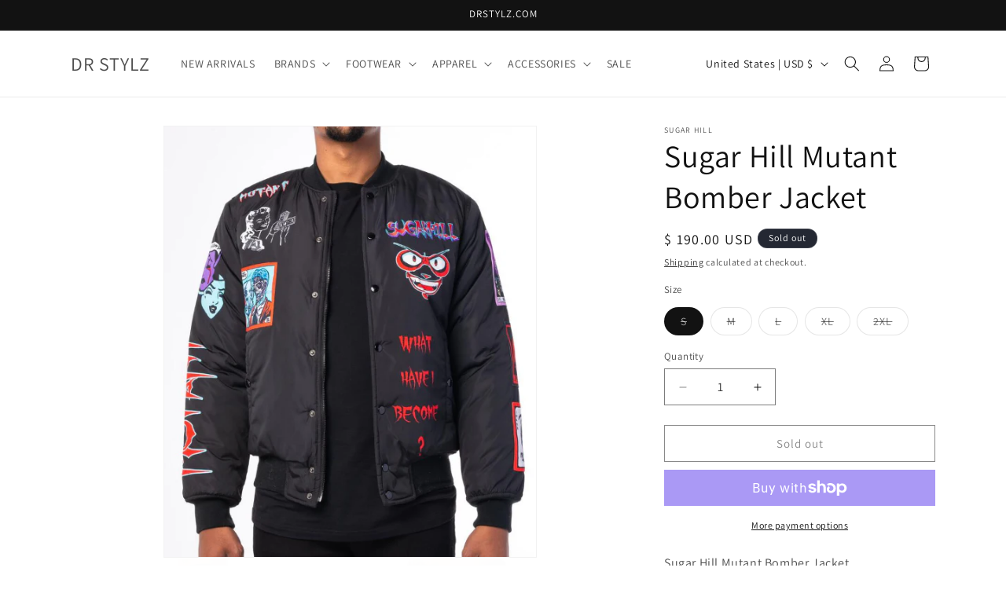

--- FILE ---
content_type: text/plain; charset=utf-8
request_url: https://d-ipv6.mmapiws.com/ant_squire
body_size: 155
content:
drstylz.com;019b8637-f656-7473-8c16-6f892377fd06:8db8f8aad112210634c937eb6027eb46266b6d40

--- FILE ---
content_type: text/plain; charset=utf-8
request_url: https://d-ipv6.mmapiws.com/ant_squire
body_size: -137
content:
drstylz.com;019b8637-f655-702b-8fbe-b08ed327374f:8719ad456b838933b63aad67fc2c1638737acfae